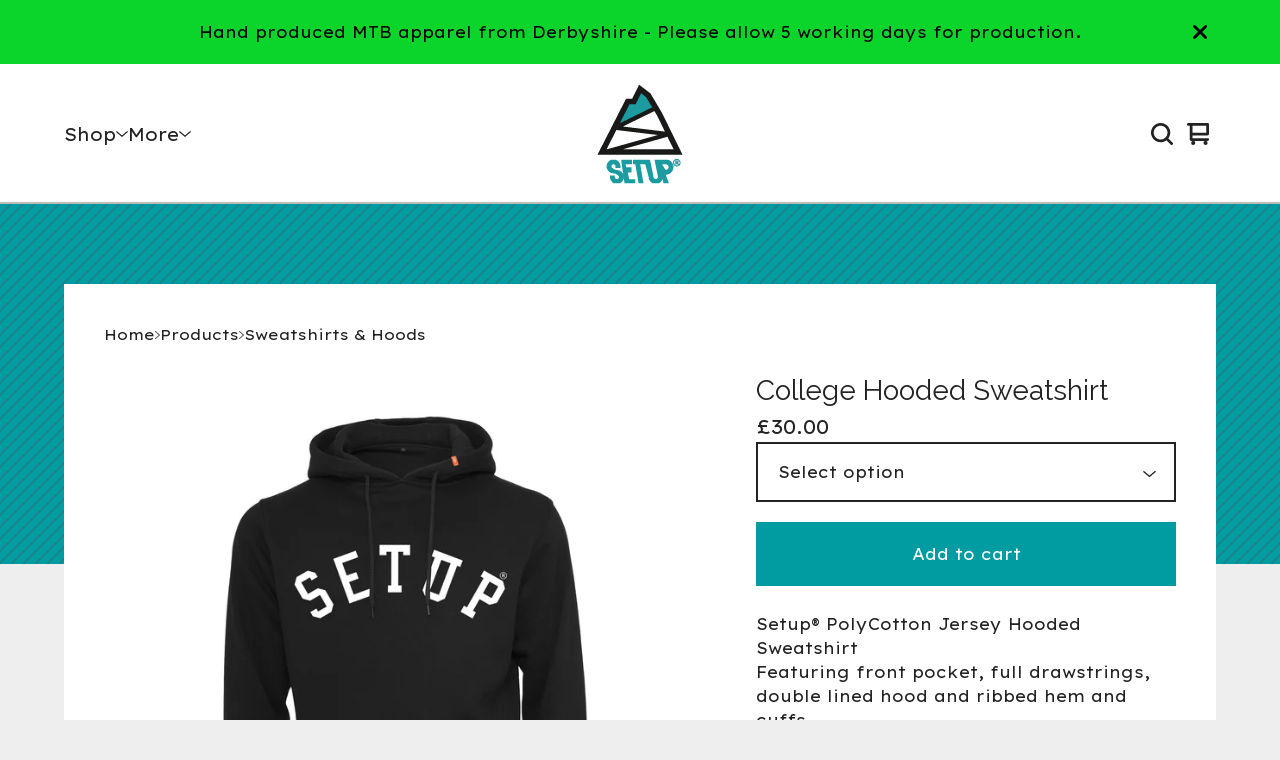

--- FILE ---
content_type: text/html; charset=utf-8
request_url: https://www.setupstore.com/product/college-hooded-sweatshirt
body_size: 12783
content:























<!doctype html>
<html>
  <head>
    <title>College Hooded Sweatshirt | Setup® Store</title>
    <meta charset="utf-8">
    <meta name="viewport" content="width=device-width, initial-scale=1">
    <link href="/theme_stylesheets/239594214/1763806630/theme.css" media="screen" rel="stylesheet" type="text/css">
    <style>.preloader * { opacity: 0; }.transition-preloader * { transition: none !important }</style>
    <!-- Served from Big Cartel Storefront -->
<!-- Big Cartel generated meta tags -->
<meta name="generator" content="Big Cartel" />
<meta name="author" content="Setup® Store" />
<meta name="description" content="Setup® PolyCotton Jersey Hooded Sweatshirt Featuring front pocket, full drawstrings, double lined hood and ribbed hem and cuffs. • Soft 80/20..." />
<meta name="referrer" content="strict-origin-when-cross-origin" />
<meta name="product_id" content="55655870" />
<meta name="product_name" content="College Hooded Sweatshirt" />
<meta name="product_permalink" content="college-hooded-sweatshirt" />
<meta name="theme_name" content="Ranger" />
<meta name="theme_version" content="2.11.5" />
<meta property="og:type" content="product" />
<meta property="og:site_name" content="Setup® Store" />
<meta property="og:title" content="College Hooded Sweatshirt" />
<meta property="og:url" content="https://www.setupstore.com/product/college-hooded-sweatshirt" />
<meta property="og:description" content="Setup® PolyCotton Jersey Hooded Sweatshirt Featuring front pocket, full drawstrings, double lined hood and ribbed hem and cuffs. • Soft 80/20..." />
<meta property="og:image" content="https://assets.bigcartel.com/product_images/239103131/College+Hood+Black.jpg?auto=format&amp;fit=max&amp;h=1200&amp;w=1200" />
<meta property="og:image:secure_url" content="https://assets.bigcartel.com/product_images/239103131/College+Hood+Black.jpg?auto=format&amp;fit=max&amp;h=1200&amp;w=1200" />
<meta property="og:price:amount" content="30.00" />
<meta property="og:price:currency" content="GBP" />
<meta property="og:availability" content="instock" />
<meta name="twitter:card" content="summary_large_image" />
<meta name="twitter:title" content="College Hooded Sweatshirt" />
<meta name="twitter:description" content="Setup® PolyCotton Jersey Hooded Sweatshirt Featuring front pocket, full drawstrings, double lined hood and ribbed hem and cuffs. • Soft 80/20..." />
<meta name="twitter:image" content="https://assets.bigcartel.com/product_images/239103131/College+Hood+Black.jpg?auto=format&amp;fit=max&amp;h=1200&amp;w=1200" />
<!-- end of generated meta tags -->

<!-- Big Cartel generated link tags -->
<link rel="preconnect" href="https://fonts.googleapis.com" />
<link rel="preconnect" href="https://fonts.gstatic.com" crossorigin="true" />
<link rel="stylesheet" href="//fonts.googleapis.com/css?family=Lexend+Exa:400|Raleway:400,700&amp;display=swap" type="text/css" title="Google Fonts" />
<link rel="canonical" href="https://www.setupstore.com/product/college-hooded-sweatshirt" />
<link rel="alternate" href="https://www.setupstore.com/products.xml" type="application/rss+xml" title="Product Feed" />
<link rel="icon" href="https://assets.bigcartel.com/account_favicons/128571/logo-100x100-smaller-inv-2.jpg?auto=format&amp;fit=max&amp;h=32&amp;w=32" type="image/jpeg" />
<link rel="apple-touch-icon" href="https://assets.bigcartel.com/account_favicons/128571/logo-100x100-smaller-inv-2.jpg?auto=format&amp;fit=max&amp;h=180&amp;w=180" />
<!-- end of generated link tags -->

<!-- Big Cartel generated structured data -->
<script type="application/ld+json">
{"@context":"https://schema.org","@type":"BreadcrumbList","itemListElement":[{"@type":"ListItem","position":1,"name":"Home","item":"https://www.setupstore.com/"},{"@type":"ListItem","position":2,"name":"Products","item":"https://www.setupstore.com/products"},{"@type":"ListItem","position":3,"name":"Sweatshirts \u0026 Hoods","item":"https://www.setupstore.com/category/sweatshirts-hoods"},{"@type":"ListItem","position":4,"name":"College Hooded Sweatshirt","item":"https://www.setupstore.com/product/college-hooded-sweatshirt"}]}
</script>
<script type="application/ld+json">
{"@context":"https://schema.org/","@type":"Product","name":"College Hooded Sweatshirt","url":"https://www.setupstore.com/product/college-hooded-sweatshirt","description":"Setup® PolyCotton Jersey Hooded Sweatshirt\nFeaturing front pocket, full drawstrings, double lined hood and ribbed hem and cuffs.\n\n• Soft 80/20 Cotton Poly Jersey. \n• (Melange/Heather Jerseys 280gsm at 60/40) \n• Setup® Detailing on hood, hem, neck and collar. \n• Quality 300gsm Fleece Brushed \n• Standard Relaxed Euro Fit. \n• Setup® Detailing. \n• Produced in England.\n--\nSweatshop Free \u0026amp;amp; Eco Responsible Production\nMade/Finished by Hand to Order in Derbyshire UK\n--\nAll Setup® garments are hand finished to order in Derbyshire, England. Please allow a little longer than usual for production and delivery. We aim to get orders in the post to you within 4 working days. ","sku":"55655870","image":["https://assets.bigcartel.com/product_images/239103131/College+Hood+Black.jpg?auto=format\u0026fit=max\u0026h=1200\u0026w=1200"],"brand":{"@type":"Brand","name":"Setup® Store"},"offers":[{"@type":"Offer","name":"College Hooded Sweatshirt (Black - Size S)","url":"https://www.setupstore.com/product/college-hooded-sweatshirt","sku":"201952394","price":"30.0","priceCurrency":"GBP","priceValidUntil":"2026-12-31","availability":"https://schema.org/InStock","itemCondition":"NewCondition","additionalProperty":[{"@type":"PropertyValue","propertyID":"item_group_id","value":"55655870"}],"shippingDetails":[{"@type":"OfferShippingDetails","shippingDestination":{"@type":"DefinedRegion","addressCountry":"GB"},"shippingRate":{"@type":"MonetaryAmount","value":"2.9","currency":"GBP"}},{"@type":"OfferShippingDetails","shippingDestination":{"@type":"DefinedRegion","addressCountry":"AT"},"shippingRate":{"@type":"MonetaryAmount","value":"9.9","currency":"GBP"}},{"@type":"OfferShippingDetails","shippingDestination":{"@type":"DefinedRegion","addressCountry":"AU"},"shippingRate":{"@type":"MonetaryAmount","value":"9.9","currency":"GBP"}},{"@type":"OfferShippingDetails","shippingDestination":{"@type":"DefinedRegion","addressCountry":"BE"},"shippingRate":{"@type":"MonetaryAmount","value":"9.9","currency":"GBP"}},{"@type":"OfferShippingDetails","shippingDestination":{"@type":"DefinedRegion","addressCountry":"BR"},"shippingRate":{"@type":"MonetaryAmount","value":"9.9","currency":"GBP"}},{"@type":"OfferShippingDetails","shippingDestination":{"@type":"DefinedRegion","addressCountry":"CA"},"shippingRate":{"@type":"MonetaryAmount","value":"9.9","currency":"GBP"}},{"@type":"OfferShippingDetails","shippingDestination":{"@type":"DefinedRegion","addressCountry":"CH"},"shippingRate":{"@type":"MonetaryAmount","value":"9.9","currency":"GBP"}},{"@type":"OfferShippingDetails","shippingDestination":{"@type":"DefinedRegion","addressCountry":"CZ"},"shippingRate":{"@type":"MonetaryAmount","value":"9.9","currency":"GBP"}},{"@type":"OfferShippingDetails","shippingDestination":{"@type":"DefinedRegion","addressCountry":"DE"},"shippingRate":{"@type":"MonetaryAmount","value":"9.9","currency":"GBP"}},{"@type":"OfferShippingDetails","shippingDestination":{"@type":"DefinedRegion","addressCountry":"DK"},"shippingRate":{"@type":"MonetaryAmount","value":"9.9","currency":"GBP"}},{"@type":"OfferShippingDetails","shippingDestination":{"@type":"DefinedRegion","addressCountry":"ES"},"shippingRate":{"@type":"MonetaryAmount","value":"9.9","currency":"GBP"}},{"@type":"OfferShippingDetails","shippingDestination":{"@type":"DefinedRegion","addressCountry":"FI"},"shippingRate":{"@type":"MonetaryAmount","value":"9.9","currency":"GBP"}},{"@type":"OfferShippingDetails","shippingDestination":{"@type":"DefinedRegion","addressCountry":"FR"},"shippingRate":{"@type":"MonetaryAmount","value":"9.9","currency":"GBP"}},{"@type":"OfferShippingDetails","shippingDestination":{"@type":"DefinedRegion","addressCountry":"GR"},"shippingRate":{"@type":"MonetaryAmount","value":"9.9","currency":"GBP"}},{"@type":"OfferShippingDetails","shippingDestination":{"@type":"DefinedRegion","addressCountry":"HU"},"shippingRate":{"@type":"MonetaryAmount","value":"9.9","currency":"GBP"}},{"@type":"OfferShippingDetails","shippingDestination":{"@type":"DefinedRegion","addressCountry":"IE"},"shippingRate":{"@type":"MonetaryAmount","value":"9.9","currency":"GBP"}},{"@type":"OfferShippingDetails","shippingDestination":{"@type":"DefinedRegion","addressCountry":"IL"},"shippingRate":{"@type":"MonetaryAmount","value":"9.9","currency":"GBP"}},{"@type":"OfferShippingDetails","shippingDestination":{"@type":"DefinedRegion","addressCountry":"IN"},"shippingRate":{"@type":"MonetaryAmount","value":"9.9","currency":"GBP"}},{"@type":"OfferShippingDetails","shippingDestination":{"@type":"DefinedRegion","addressCountry":"IT"},"shippingRate":{"@type":"MonetaryAmount","value":"9.9","currency":"GBP"}},{"@type":"OfferShippingDetails","shippingDestination":{"@type":"DefinedRegion","addressCountry":"JP"},"shippingRate":{"@type":"MonetaryAmount","value":"9.9","currency":"GBP"}},{"@type":"OfferShippingDetails","shippingDestination":{"@type":"DefinedRegion","addressCountry":"KR"},"shippingRate":{"@type":"MonetaryAmount","value":"9.9","currency":"GBP"}},{"@type":"OfferShippingDetails","shippingDestination":{"@type":"DefinedRegion","addressCountry":"NL"},"shippingRate":{"@type":"MonetaryAmount","value":"9.9","currency":"GBP"}},{"@type":"OfferShippingDetails","shippingDestination":{"@type":"DefinedRegion","addressCountry":"NO"},"shippingRate":{"@type":"MonetaryAmount","value":"9.9","currency":"GBP"}},{"@type":"OfferShippingDetails","shippingDestination":{"@type":"DefinedRegion","addressCountry":"NZ"},"shippingRate":{"@type":"MonetaryAmount","value":"9.9","currency":"GBP"}},{"@type":"OfferShippingDetails","shippingDestination":{"@type":"DefinedRegion","addressCountry":"PL"},"shippingRate":{"@type":"MonetaryAmount","value":"9.9","currency":"GBP"}},{"@type":"OfferShippingDetails","shippingDestination":{"@type":"DefinedRegion","addressCountry":"PT"},"shippingRate":{"@type":"MonetaryAmount","value":"9.9","currency":"GBP"}},{"@type":"OfferShippingDetails","shippingDestination":{"@type":"DefinedRegion","addressCountry":"RO"},"shippingRate":{"@type":"MonetaryAmount","value":"9.9","currency":"GBP"}},{"@type":"OfferShippingDetails","shippingDestination":{"@type":"DefinedRegion","addressCountry":"SE"},"shippingRate":{"@type":"MonetaryAmount","value":"9.9","currency":"GBP"}},{"@type":"OfferShippingDetails","shippingDestination":{"@type":"DefinedRegion","addressCountry":"SK"},"shippingRate":{"@type":"MonetaryAmount","value":"9.9","currency":"GBP"}},{"@type":"OfferShippingDetails","shippingDestination":{"@type":"DefinedRegion","addressCountry":"US"},"shippingRate":{"@type":"MonetaryAmount","value":"9.9","currency":"GBP"}}]},{"@type":"Offer","name":"College Hooded Sweatshirt (Black - Size M)","url":"https://www.setupstore.com/product/college-hooded-sweatshirt","sku":"201952397","price":"30.0","priceCurrency":"GBP","priceValidUntil":"2026-12-31","availability":"https://schema.org/OutOfStock","itemCondition":"NewCondition","additionalProperty":[{"@type":"PropertyValue","propertyID":"item_group_id","value":"55655870"}],"shippingDetails":[{"@type":"OfferShippingDetails","shippingDestination":{"@type":"DefinedRegion","addressCountry":"GB"},"shippingRate":{"@type":"MonetaryAmount","value":"2.9","currency":"GBP"}},{"@type":"OfferShippingDetails","shippingDestination":{"@type":"DefinedRegion","addressCountry":"AT"},"shippingRate":{"@type":"MonetaryAmount","value":"9.9","currency":"GBP"}},{"@type":"OfferShippingDetails","shippingDestination":{"@type":"DefinedRegion","addressCountry":"AU"},"shippingRate":{"@type":"MonetaryAmount","value":"9.9","currency":"GBP"}},{"@type":"OfferShippingDetails","shippingDestination":{"@type":"DefinedRegion","addressCountry":"BE"},"shippingRate":{"@type":"MonetaryAmount","value":"9.9","currency":"GBP"}},{"@type":"OfferShippingDetails","shippingDestination":{"@type":"DefinedRegion","addressCountry":"BR"},"shippingRate":{"@type":"MonetaryAmount","value":"9.9","currency":"GBP"}},{"@type":"OfferShippingDetails","shippingDestination":{"@type":"DefinedRegion","addressCountry":"CA"},"shippingRate":{"@type":"MonetaryAmount","value":"9.9","currency":"GBP"}},{"@type":"OfferShippingDetails","shippingDestination":{"@type":"DefinedRegion","addressCountry":"CH"},"shippingRate":{"@type":"MonetaryAmount","value":"9.9","currency":"GBP"}},{"@type":"OfferShippingDetails","shippingDestination":{"@type":"DefinedRegion","addressCountry":"CZ"},"shippingRate":{"@type":"MonetaryAmount","value":"9.9","currency":"GBP"}},{"@type":"OfferShippingDetails","shippingDestination":{"@type":"DefinedRegion","addressCountry":"DE"},"shippingRate":{"@type":"MonetaryAmount","value":"9.9","currency":"GBP"}},{"@type":"OfferShippingDetails","shippingDestination":{"@type":"DefinedRegion","addressCountry":"DK"},"shippingRate":{"@type":"MonetaryAmount","value":"9.9","currency":"GBP"}},{"@type":"OfferShippingDetails","shippingDestination":{"@type":"DefinedRegion","addressCountry":"ES"},"shippingRate":{"@type":"MonetaryAmount","value":"9.9","currency":"GBP"}},{"@type":"OfferShippingDetails","shippingDestination":{"@type":"DefinedRegion","addressCountry":"FI"},"shippingRate":{"@type":"MonetaryAmount","value":"9.9","currency":"GBP"}},{"@type":"OfferShippingDetails","shippingDestination":{"@type":"DefinedRegion","addressCountry":"FR"},"shippingRate":{"@type":"MonetaryAmount","value":"9.9","currency":"GBP"}},{"@type":"OfferShippingDetails","shippingDestination":{"@type":"DefinedRegion","addressCountry":"GR"},"shippingRate":{"@type":"MonetaryAmount","value":"9.9","currency":"GBP"}},{"@type":"OfferShippingDetails","shippingDestination":{"@type":"DefinedRegion","addressCountry":"HU"},"shippingRate":{"@type":"MonetaryAmount","value":"9.9","currency":"GBP"}},{"@type":"OfferShippingDetails","shippingDestination":{"@type":"DefinedRegion","addressCountry":"IE"},"shippingRate":{"@type":"MonetaryAmount","value":"9.9","currency":"GBP"}},{"@type":"OfferShippingDetails","shippingDestination":{"@type":"DefinedRegion","addressCountry":"IL"},"shippingRate":{"@type":"MonetaryAmount","value":"9.9","currency":"GBP"}},{"@type":"OfferShippingDetails","shippingDestination":{"@type":"DefinedRegion","addressCountry":"IN"},"shippingRate":{"@type":"MonetaryAmount","value":"9.9","currency":"GBP"}},{"@type":"OfferShippingDetails","shippingDestination":{"@type":"DefinedRegion","addressCountry":"IT"},"shippingRate":{"@type":"MonetaryAmount","value":"9.9","currency":"GBP"}},{"@type":"OfferShippingDetails","shippingDestination":{"@type":"DefinedRegion","addressCountry":"JP"},"shippingRate":{"@type":"MonetaryAmount","value":"9.9","currency":"GBP"}},{"@type":"OfferShippingDetails","shippingDestination":{"@type":"DefinedRegion","addressCountry":"KR"},"shippingRate":{"@type":"MonetaryAmount","value":"9.9","currency":"GBP"}},{"@type":"OfferShippingDetails","shippingDestination":{"@type":"DefinedRegion","addressCountry":"NL"},"shippingRate":{"@type":"MonetaryAmount","value":"9.9","currency":"GBP"}},{"@type":"OfferShippingDetails","shippingDestination":{"@type":"DefinedRegion","addressCountry":"NO"},"shippingRate":{"@type":"MonetaryAmount","value":"9.9","currency":"GBP"}},{"@type":"OfferShippingDetails","shippingDestination":{"@type":"DefinedRegion","addressCountry":"NZ"},"shippingRate":{"@type":"MonetaryAmount","value":"9.9","currency":"GBP"}},{"@type":"OfferShippingDetails","shippingDestination":{"@type":"DefinedRegion","addressCountry":"PL"},"shippingRate":{"@type":"MonetaryAmount","value":"9.9","currency":"GBP"}},{"@type":"OfferShippingDetails","shippingDestination":{"@type":"DefinedRegion","addressCountry":"PT"},"shippingRate":{"@type":"MonetaryAmount","value":"9.9","currency":"GBP"}},{"@type":"OfferShippingDetails","shippingDestination":{"@type":"DefinedRegion","addressCountry":"RO"},"shippingRate":{"@type":"MonetaryAmount","value":"9.9","currency":"GBP"}},{"@type":"OfferShippingDetails","shippingDestination":{"@type":"DefinedRegion","addressCountry":"SE"},"shippingRate":{"@type":"MonetaryAmount","value":"9.9","currency":"GBP"}},{"@type":"OfferShippingDetails","shippingDestination":{"@type":"DefinedRegion","addressCountry":"SK"},"shippingRate":{"@type":"MonetaryAmount","value":"9.9","currency":"GBP"}},{"@type":"OfferShippingDetails","shippingDestination":{"@type":"DefinedRegion","addressCountry":"US"},"shippingRate":{"@type":"MonetaryAmount","value":"9.9","currency":"GBP"}}]},{"@type":"Offer","name":"College Hooded Sweatshirt (Black - Size L)","url":"https://www.setupstore.com/product/college-hooded-sweatshirt","sku":"201952400","price":"30.0","priceCurrency":"GBP","priceValidUntil":"2026-12-31","availability":"https://schema.org/OutOfStock","itemCondition":"NewCondition","additionalProperty":[{"@type":"PropertyValue","propertyID":"item_group_id","value":"55655870"}],"shippingDetails":[{"@type":"OfferShippingDetails","shippingDestination":{"@type":"DefinedRegion","addressCountry":"GB"},"shippingRate":{"@type":"MonetaryAmount","value":"2.9","currency":"GBP"}},{"@type":"OfferShippingDetails","shippingDestination":{"@type":"DefinedRegion","addressCountry":"AT"},"shippingRate":{"@type":"MonetaryAmount","value":"9.9","currency":"GBP"}},{"@type":"OfferShippingDetails","shippingDestination":{"@type":"DefinedRegion","addressCountry":"AU"},"shippingRate":{"@type":"MonetaryAmount","value":"9.9","currency":"GBP"}},{"@type":"OfferShippingDetails","shippingDestination":{"@type":"DefinedRegion","addressCountry":"BE"},"shippingRate":{"@type":"MonetaryAmount","value":"9.9","currency":"GBP"}},{"@type":"OfferShippingDetails","shippingDestination":{"@type":"DefinedRegion","addressCountry":"BR"},"shippingRate":{"@type":"MonetaryAmount","value":"9.9","currency":"GBP"}},{"@type":"OfferShippingDetails","shippingDestination":{"@type":"DefinedRegion","addressCountry":"CA"},"shippingRate":{"@type":"MonetaryAmount","value":"9.9","currency":"GBP"}},{"@type":"OfferShippingDetails","shippingDestination":{"@type":"DefinedRegion","addressCountry":"CH"},"shippingRate":{"@type":"MonetaryAmount","value":"9.9","currency":"GBP"}},{"@type":"OfferShippingDetails","shippingDestination":{"@type":"DefinedRegion","addressCountry":"CZ"},"shippingRate":{"@type":"MonetaryAmount","value":"9.9","currency":"GBP"}},{"@type":"OfferShippingDetails","shippingDestination":{"@type":"DefinedRegion","addressCountry":"DE"},"shippingRate":{"@type":"MonetaryAmount","value":"9.9","currency":"GBP"}},{"@type":"OfferShippingDetails","shippingDestination":{"@type":"DefinedRegion","addressCountry":"DK"},"shippingRate":{"@type":"MonetaryAmount","value":"9.9","currency":"GBP"}},{"@type":"OfferShippingDetails","shippingDestination":{"@type":"DefinedRegion","addressCountry":"ES"},"shippingRate":{"@type":"MonetaryAmount","value":"9.9","currency":"GBP"}},{"@type":"OfferShippingDetails","shippingDestination":{"@type":"DefinedRegion","addressCountry":"FI"},"shippingRate":{"@type":"MonetaryAmount","value":"9.9","currency":"GBP"}},{"@type":"OfferShippingDetails","shippingDestination":{"@type":"DefinedRegion","addressCountry":"FR"},"shippingRate":{"@type":"MonetaryAmount","value":"9.9","currency":"GBP"}},{"@type":"OfferShippingDetails","shippingDestination":{"@type":"DefinedRegion","addressCountry":"GR"},"shippingRate":{"@type":"MonetaryAmount","value":"9.9","currency":"GBP"}},{"@type":"OfferShippingDetails","shippingDestination":{"@type":"DefinedRegion","addressCountry":"HU"},"shippingRate":{"@type":"MonetaryAmount","value":"9.9","currency":"GBP"}},{"@type":"OfferShippingDetails","shippingDestination":{"@type":"DefinedRegion","addressCountry":"IE"},"shippingRate":{"@type":"MonetaryAmount","value":"9.9","currency":"GBP"}},{"@type":"OfferShippingDetails","shippingDestination":{"@type":"DefinedRegion","addressCountry":"IL"},"shippingRate":{"@type":"MonetaryAmount","value":"9.9","currency":"GBP"}},{"@type":"OfferShippingDetails","shippingDestination":{"@type":"DefinedRegion","addressCountry":"IN"},"shippingRate":{"@type":"MonetaryAmount","value":"9.9","currency":"GBP"}},{"@type":"OfferShippingDetails","shippingDestination":{"@type":"DefinedRegion","addressCountry":"IT"},"shippingRate":{"@type":"MonetaryAmount","value":"9.9","currency":"GBP"}},{"@type":"OfferShippingDetails","shippingDestination":{"@type":"DefinedRegion","addressCountry":"JP"},"shippingRate":{"@type":"MonetaryAmount","value":"9.9","currency":"GBP"}},{"@type":"OfferShippingDetails","shippingDestination":{"@type":"DefinedRegion","addressCountry":"KR"},"shippingRate":{"@type":"MonetaryAmount","value":"9.9","currency":"GBP"}},{"@type":"OfferShippingDetails","shippingDestination":{"@type":"DefinedRegion","addressCountry":"NL"},"shippingRate":{"@type":"MonetaryAmount","value":"9.9","currency":"GBP"}},{"@type":"OfferShippingDetails","shippingDestination":{"@type":"DefinedRegion","addressCountry":"NO"},"shippingRate":{"@type":"MonetaryAmount","value":"9.9","currency":"GBP"}},{"@type":"OfferShippingDetails","shippingDestination":{"@type":"DefinedRegion","addressCountry":"NZ"},"shippingRate":{"@type":"MonetaryAmount","value":"9.9","currency":"GBP"}},{"@type":"OfferShippingDetails","shippingDestination":{"@type":"DefinedRegion","addressCountry":"PL"},"shippingRate":{"@type":"MonetaryAmount","value":"9.9","currency":"GBP"}},{"@type":"OfferShippingDetails","shippingDestination":{"@type":"DefinedRegion","addressCountry":"PT"},"shippingRate":{"@type":"MonetaryAmount","value":"9.9","currency":"GBP"}},{"@type":"OfferShippingDetails","shippingDestination":{"@type":"DefinedRegion","addressCountry":"RO"},"shippingRate":{"@type":"MonetaryAmount","value":"9.9","currency":"GBP"}},{"@type":"OfferShippingDetails","shippingDestination":{"@type":"DefinedRegion","addressCountry":"SE"},"shippingRate":{"@type":"MonetaryAmount","value":"9.9","currency":"GBP"}},{"@type":"OfferShippingDetails","shippingDestination":{"@type":"DefinedRegion","addressCountry":"SK"},"shippingRate":{"@type":"MonetaryAmount","value":"9.9","currency":"GBP"}},{"@type":"OfferShippingDetails","shippingDestination":{"@type":"DefinedRegion","addressCountry":"US"},"shippingRate":{"@type":"MonetaryAmount","value":"9.9","currency":"GBP"}}]},{"@type":"Offer","name":"College Hooded Sweatshirt (Black - Size XL)","url":"https://www.setupstore.com/product/college-hooded-sweatshirt","sku":"201952403","price":"30.0","priceCurrency":"GBP","priceValidUntil":"2026-12-31","availability":"https://schema.org/InStock","itemCondition":"NewCondition","additionalProperty":[{"@type":"PropertyValue","propertyID":"item_group_id","value":"55655870"}],"shippingDetails":[{"@type":"OfferShippingDetails","shippingDestination":{"@type":"DefinedRegion","addressCountry":"GB"},"shippingRate":{"@type":"MonetaryAmount","value":"2.9","currency":"GBP"}},{"@type":"OfferShippingDetails","shippingDestination":{"@type":"DefinedRegion","addressCountry":"AT"},"shippingRate":{"@type":"MonetaryAmount","value":"9.9","currency":"GBP"}},{"@type":"OfferShippingDetails","shippingDestination":{"@type":"DefinedRegion","addressCountry":"AU"},"shippingRate":{"@type":"MonetaryAmount","value":"9.9","currency":"GBP"}},{"@type":"OfferShippingDetails","shippingDestination":{"@type":"DefinedRegion","addressCountry":"BE"},"shippingRate":{"@type":"MonetaryAmount","value":"9.9","currency":"GBP"}},{"@type":"OfferShippingDetails","shippingDestination":{"@type":"DefinedRegion","addressCountry":"BR"},"shippingRate":{"@type":"MonetaryAmount","value":"9.9","currency":"GBP"}},{"@type":"OfferShippingDetails","shippingDestination":{"@type":"DefinedRegion","addressCountry":"CA"},"shippingRate":{"@type":"MonetaryAmount","value":"9.9","currency":"GBP"}},{"@type":"OfferShippingDetails","shippingDestination":{"@type":"DefinedRegion","addressCountry":"CH"},"shippingRate":{"@type":"MonetaryAmount","value":"9.9","currency":"GBP"}},{"@type":"OfferShippingDetails","shippingDestination":{"@type":"DefinedRegion","addressCountry":"CZ"},"shippingRate":{"@type":"MonetaryAmount","value":"9.9","currency":"GBP"}},{"@type":"OfferShippingDetails","shippingDestination":{"@type":"DefinedRegion","addressCountry":"DE"},"shippingRate":{"@type":"MonetaryAmount","value":"9.9","currency":"GBP"}},{"@type":"OfferShippingDetails","shippingDestination":{"@type":"DefinedRegion","addressCountry":"DK"},"shippingRate":{"@type":"MonetaryAmount","value":"9.9","currency":"GBP"}},{"@type":"OfferShippingDetails","shippingDestination":{"@type":"DefinedRegion","addressCountry":"ES"},"shippingRate":{"@type":"MonetaryAmount","value":"9.9","currency":"GBP"}},{"@type":"OfferShippingDetails","shippingDestination":{"@type":"DefinedRegion","addressCountry":"FI"},"shippingRate":{"@type":"MonetaryAmount","value":"9.9","currency":"GBP"}},{"@type":"OfferShippingDetails","shippingDestination":{"@type":"DefinedRegion","addressCountry":"FR"},"shippingRate":{"@type":"MonetaryAmount","value":"9.9","currency":"GBP"}},{"@type":"OfferShippingDetails","shippingDestination":{"@type":"DefinedRegion","addressCountry":"GR"},"shippingRate":{"@type":"MonetaryAmount","value":"9.9","currency":"GBP"}},{"@type":"OfferShippingDetails","shippingDestination":{"@type":"DefinedRegion","addressCountry":"HU"},"shippingRate":{"@type":"MonetaryAmount","value":"9.9","currency":"GBP"}},{"@type":"OfferShippingDetails","shippingDestination":{"@type":"DefinedRegion","addressCountry":"IE"},"shippingRate":{"@type":"MonetaryAmount","value":"9.9","currency":"GBP"}},{"@type":"OfferShippingDetails","shippingDestination":{"@type":"DefinedRegion","addressCountry":"IL"},"shippingRate":{"@type":"MonetaryAmount","value":"9.9","currency":"GBP"}},{"@type":"OfferShippingDetails","shippingDestination":{"@type":"DefinedRegion","addressCountry":"IN"},"shippingRate":{"@type":"MonetaryAmount","value":"9.9","currency":"GBP"}},{"@type":"OfferShippingDetails","shippingDestination":{"@type":"DefinedRegion","addressCountry":"IT"},"shippingRate":{"@type":"MonetaryAmount","value":"9.9","currency":"GBP"}},{"@type":"OfferShippingDetails","shippingDestination":{"@type":"DefinedRegion","addressCountry":"JP"},"shippingRate":{"@type":"MonetaryAmount","value":"9.9","currency":"GBP"}},{"@type":"OfferShippingDetails","shippingDestination":{"@type":"DefinedRegion","addressCountry":"KR"},"shippingRate":{"@type":"MonetaryAmount","value":"9.9","currency":"GBP"}},{"@type":"OfferShippingDetails","shippingDestination":{"@type":"DefinedRegion","addressCountry":"NL"},"shippingRate":{"@type":"MonetaryAmount","value":"9.9","currency":"GBP"}},{"@type":"OfferShippingDetails","shippingDestination":{"@type":"DefinedRegion","addressCountry":"NO"},"shippingRate":{"@type":"MonetaryAmount","value":"9.9","currency":"GBP"}},{"@type":"OfferShippingDetails","shippingDestination":{"@type":"DefinedRegion","addressCountry":"NZ"},"shippingRate":{"@type":"MonetaryAmount","value":"9.9","currency":"GBP"}},{"@type":"OfferShippingDetails","shippingDestination":{"@type":"DefinedRegion","addressCountry":"PL"},"shippingRate":{"@type":"MonetaryAmount","value":"9.9","currency":"GBP"}},{"@type":"OfferShippingDetails","shippingDestination":{"@type":"DefinedRegion","addressCountry":"PT"},"shippingRate":{"@type":"MonetaryAmount","value":"9.9","currency":"GBP"}},{"@type":"OfferShippingDetails","shippingDestination":{"@type":"DefinedRegion","addressCountry":"RO"},"shippingRate":{"@type":"MonetaryAmount","value":"9.9","currency":"GBP"}},{"@type":"OfferShippingDetails","shippingDestination":{"@type":"DefinedRegion","addressCountry":"SE"},"shippingRate":{"@type":"MonetaryAmount","value":"9.9","currency":"GBP"}},{"@type":"OfferShippingDetails","shippingDestination":{"@type":"DefinedRegion","addressCountry":"SK"},"shippingRate":{"@type":"MonetaryAmount","value":"9.9","currency":"GBP"}},{"@type":"OfferShippingDetails","shippingDestination":{"@type":"DefinedRegion","addressCountry":"US"},"shippingRate":{"@type":"MonetaryAmount","value":"9.9","currency":"GBP"}}]}]}
</script>

<!-- end of generated structured data -->

<script>
  window.bigcartel = window.bigcartel || {};
  window.bigcartel = {
    ...window.bigcartel,
    ...{"account":{"id":41120,"host":"www.setupstore.com","bc_host":"setupstore.bigcartel.com","currency":"GBP","country":{"code":"GB","name":"United Kingdom"}},"theme":{"name":"Ranger","version":"2.11.5","colors":{"primary_text_color":"#222222","link_text_color":"#222222","link_hover_color":"#FF642A","background_color":"#EEEEEE","button_background_color":"#009CA1","button_text_color":"#FFFFFF","button_hover_background_color":"#3C82AE"}},"checkout":{"payments_enabled":true,"stripe_publishable_key":"pk_live_dulVq3cxKl8lyMAHzVctvMCS0017lWnuZR","paypal_merchant_id":"S43THZMSLQ5HU"},"product":{"id":55655870,"name":"College Hooded Sweatshirt","permalink":"college-hooded-sweatshirt","position":212,"url":"/product/college-hooded-sweatshirt","status":"active","created_at":"2019-06-04T19:03:52.000Z","has_password_protection":false,"images":[{"url":"https://assets.bigcartel.com/product_images/239103131/College+Hood+Black.jpg?auto=format\u0026fit=max\u0026h=1000\u0026w=1000","width":2500,"height":2500}],"price":30.0,"default_price":30.0,"tax":0.0,"on_sale":false,"description":"Setup® PolyCotton Jersey Hooded Sweatshirt\r\nFeaturing front pocket, full drawstrings, double lined hood and ribbed hem and cuffs.\r\n\r\n• Soft 80/20 Cotton Poly Jersey. \r\n• (Melange/Heather Jerseys 280gsm at 60/40) \r\n• Setup® Detailing on hood, hem, neck and collar. \r\n• Quality 300gsm Fleece Brushed \r\n• Standard Relaxed Euro Fit. \r\n• Setup® Detailing. \r\n• Produced in England.\r\n--\r\nSweatshop Free \u0026 Eco Responsible Production\r\nMade/Finished by Hand to Order in Derbyshire UK\r\n--\r\nAll Setup® garments are hand finished to order in Derbyshire, England. Please allow a little longer than usual for production and delivery. We aim to get orders in the post to you within 4 working days. ","has_option_groups":false,"options":[{"id":201952394,"name":"Black - Size S","price":30.0,"sold_out":false,"has_custom_price":false,"option_group_values":[],"isLowInventory":true,"isAlmostSoldOut":true},{"id":201952397,"name":"Black - Size M","price":30.0,"sold_out":true,"has_custom_price":false,"option_group_values":[]},{"id":201952400,"name":"Black - Size L","price":30.0,"sold_out":true,"has_custom_price":false,"option_group_values":[]},{"id":201952403,"name":"Black - Size XL","price":30.0,"sold_out":false,"has_custom_price":false,"option_group_values":[],"isLowInventory":true,"isAlmostSoldOut":true}],"artists":[],"categories":[{"id":190424,"name":"Sweatshirts \u0026 Hoods","permalink":"sweatshirts-hoods","url":"/category/sweatshirts-hoods"}],"option_groups":[],"shipping":[{"amount_alone":2.9,"amount_with_others":0.0,"country":{"id":42,"name":"United Kingdom","code":"GB"}},{"amount_alone":9.9,"amount_with_others":0.0}]},"page":{"type":"product"}}
  }
</script>
<script id="stripe-js" src="https://js.stripe.com/v3/" ></script>
<script async src="https://www.paypal.com/sdk/js?client-id=AbPSFDwkxJ_Pxau-Ek8nKIMWIanP8jhAdSXX5MbFoCq_VkpAHX7DZEbfTARicVRWOVUgeUt44lu7oHF-&merchant-id=S43THZMSLQ5HU&currency=GBP&components=messages,buttons" data-partner-attribution-id="BigCartel_SP_PPCP" data-namespace="PayPalSDK"></script>
<style type="text/css">.bc-product-video-embed { width: 100%; max-width: 640px; margin: 0 auto 1rem; } .bc-product-video-embed iframe { aspect-ratio: 16 / 9; width: 100%; border: 0; }</style>
<!-- Google Analytics Code -->
<script async src="https://www.googletagmanager.com/gtag/js?id=UA-1391572-17"></script>
<script>
  window.dataLayer = window.dataLayer || [];
  function gtag(){window.dataLayer.push(arguments);}
  gtag('js', new Date());

  gtag('config', 'UA-1391572-17', {
    'linker': {
      'domains': ['www.setupstore.com', 'setupstore.bigcartel.com', 'checkout.bigcartel.com']
    }
  });
</script>
<!-- End Google Analytics Code -->

<!-- Meta Pixel Code -->
<script>
  !function(f,b,e,v,n,t,s)
  {if(f.fbq)return;n=f.fbq=function(){n.callMethod?
  n.callMethod.apply(n,arguments):n.queue.push(arguments)};
  if(!f._fbq)f._fbq=n;n.push=n;n.loaded=!0;n.version='2.0';
  n.queue=[];t=b.createElement(e);t.async=!0;
  t.src=v;s=b.getElementsByTagName(e)[0];
  s.parentNode.insertBefore(t,s)}(window, document,'script',
  'https://connect.facebook.net/en_US/fbevents.js');
  fbq('init', '454082273643121');
  fbq('track', 'PageView');
</script>
<noscript>
  <img height="1" width="1" style="display:none" src="https://www.facebook.com/tr?id=454082273643121&ev=PageView&noscript=1"/>
</noscript>
<!-- End Meta Pixel Code -->
<script>
  fbq('track', "ViewContent", {"content_type":"product","content_ids":["55655870"],"content_name":"College Hooded Sweatshirt","content_category":"Sweatshirts \u0026 Hoods","currency":"GBP","value":30.0,"contents":[{"id":"201952394","item_group_id":"55655870","name":"Black - Size S","item_price":30.0,"categories":["Sweatshirts \u0026 Hoods"],"quantity":1},{"id":"201952397","item_group_id":"55655870","name":"Black - Size M","item_price":30.0,"categories":["Sweatshirts \u0026 Hoods"],"quantity":1},{"id":"201952400","item_group_id":"55655870","name":"Black - Size L","item_price":30.0,"categories":["Sweatshirts \u0026 Hoods"],"quantity":1},{"id":"201952403","item_group_id":"55655870","name":"Black - Size XL","item_price":30.0,"categories":["Sweatshirts \u0026 Hoods"],"quantity":1}]});
</script>
<script>
  window.gtag('event', "view_item", {"currency":"GBP","value":"30.0","items":[{"item_id":"201952394","item_name":"College Hooded Sweatshirt","item_variant":"Black - Size S","price":"30.0","quantity":1,"item_category":"Sweatshirts \u0026 Hoods"},{"item_id":"201952397","item_name":"College Hooded Sweatshirt","item_variant":"Black - Size M","price":"30.0","quantity":1,"item_category":"Sweatshirts \u0026 Hoods"},{"item_id":"201952400","item_name":"College Hooded Sweatshirt","item_variant":"Black - Size L","price":"30.0","quantity":1,"item_category":"Sweatshirts \u0026 Hoods"},{"item_id":"201952403","item_name":"College Hooded Sweatshirt","item_variant":"Black - Size XL","price":"30.0","quantity":1,"item_category":"Sweatshirts \u0026 Hoods"}]});
</script>
<script>
function getProductInfo() {
  return new Promise((resolve, reject) => {
      var permalink = document.querySelector('meta[name="product_permalink"]').getAttribute('content');

      Product.find(permalink, function(product) {
          if (product) {
              resolve(product);
          } else {
              reject('Product not found');
          }
      });
  });
}

async function handleProductInfo() {
  try {
      var currentProduct = await getProductInfo();
      return currentProduct;
  } catch (error) {
      console.error(error);
  }
}
</script>
<script>
  function sendMetaAddToCartEvent(id, name, price, quantity) {
  var data = {
    currency: "GBP",
    value: price*quantity,
    content_type: "product",
    contents: [{
      id: id,
      name: name,
      quantity: quantity,
      value: price
    }]
  };

  fbq('track', 'AddToCart', data);
}

  function sendGoogleAddToCartEvent(id, productName, variantName, price, quantity) {
  window.gtag('event', 'add_to_cart', {
    currency: "GBP",
    value: price*quantity,
    items: [
      {
        item_id: id,
        item_name: productName,
        item_variant: variantName,
        quantity: quantity,
        price: price
      }
    ]
  });
};

  
  

  document.addEventListener('DOMContentLoaded', function() {
    if (!window.addedCartEventListener) {
      var addToCartform = document.querySelector('form[action="/cart"]');
      if (addToCartform) {
        addToCartform.addEventListener('submit', function(e) {
          const productForm = e.target;
          const itemId = document.getElementsByName('cart[add][id]')[0]?.value;

          handleProductInfo().then(product => {
            const variant = product.options.find(option => option.id === parseInt(itemId));
            const itemPrice = parseFloat(variant?.price);
            const quantityInput = productForm.querySelector('input#quantity');
            const quantity = quantityInput ? parseInt(quantityInput.value, 10) : 1;

            let productFullName;
            let variantName;

            if (product.options.length > 1 || (product.options.length == 1 && variant.name != product.name)) {
              productFullName = `${product.name} (${variant.name})`;
              variantName = variant.name;
            } else {
              productFullName = product.name;
            }

            if (typeof sendMetaAddToCartEvent === 'function') {
              sendMetaAddToCartEvent(itemId, productFullName, itemPrice, quantity);
            }

            if (typeof sendGoogleAddToCartEvent === 'function') {
              sendGoogleAddToCartEvent(itemId, product.name, variantName, itemPrice, quantity);
            }

            if (typeof sendTiktokAddToCartEvent === 'function') {
              sendTiktokAddToCartEvent(itemId, productFullName, itemPrice, quantity);
            }

            if (typeof sendPinterestAddToCartEvent === 'function') {
              sendPinterestAddToCartEvent(itemId, productFullName, itemPrice, quantity);
            }
          }).catch(error => {
              console.error(error);
          });
        }, true);

        window.addedCartEventListener = true;
      }
    }
  });
</script>
<script type="text/javascript">
  var _bcaq = _bcaq || [];
  _bcaq.push(['_setUrl','stats1.bigcartel.com']);_bcaq.push(['_trackVisit','41120']);_bcaq.push(['_trackProduct','55655870','41120']);
  (function() {
    var bca = document.createElement('script'); bca.type = 'text/javascript'; bca.async = true;
    bca.src = '/stats.min.js';
    var s = document.getElementsByTagName('script')[0]; s.parentNode.insertBefore(bca, s);
  })();
</script>
<script src="/assets/currency-formatter-e6d2ec3fd19a4c813ec8b993b852eccecac4da727de1c7e1ecbf0a335278e93a.js"></script>
  <!-- Custom Cart Banner -->
<script>
  document.addEventListener("DOMContentLoaded", function () {
    const customMessage = "Your custom message here!";
    const cartPage = document.querySelector(".cart-page");
    if (cartPage) {
      const messageDiv = document.createElement("div");
      messageDiv.className = "custom-cart-message";
      messageDiv.textContent = customMessage;
      cartPage.insertBefore(messageDiv, cartPage.firstChild);
    }
  });
</script>
<style>
  .custom-cart-message {
    background-color: #f8f9fa;
    border: 1px solid #dee2e6;
    border-radius: 4px;
    padding: 16px;
    margin-bottom: 16px;
    text-align: center;
    font-size: 1.1em;
    color: #333;
  }
</style>

<!-- Related Products Section -->
<script>
  document.addEventListener("DOMContentLoaded", function () {
    fetchProductCategory().then(categoryName => {
      if (categoryName) {
        console.log(`Product category detected: ${categoryName}`);
      } else {
        console.log('No category detected for this product.');
      }
    }).catch(error => {
      console.error('Error detecting product category:', error);
    });
  });

  async function fetchProductCategory() {
    try {
      const response = await fetch('https://setupstore.bigcartel.com/product/setup-brchwood-ls-mtb-jersey.json');

      if (!response.ok) {
        throw new Error(`HTTP error! Status: ${response.status}`);
      }

      const productData = await response.json();
      const firstCategory = productData.categories[0];
      return firstCategory ? firstCategory.name : null;
    } catch (error) {
      console.error('Error fetching product data:', error);
      return null;
    }
  }
</script>

<style></style>
<meta name="google-site-verification" content="IdtUGVscdTLd8P-Xxpyy84-uPj2aIuUgg__fitz3qPY" />
</head>
  <body id="product" class="theme preloader transition-preloader" data-bc-page-type="product">
    
      <div role="complementary" aria-label="Announcement message" class="announcement-message">
        
          <div class="announcement-message__text">Hand produced MTB apparel from Derbyshire - Please allow 5 working days for production.</div>
          <button title="Close announcement message" class="announcement-message__close-button">
            <svg aria-hidden="true" fill="currentColor" class="announcement-message__close-icon" xmlns="http://www.w3.org/2000/svg" viewBox="9.2 12.3 12.5 12.5">
              <path d="m21.4 14.4-4.1 4.1 4 4.1c.6.5.6 1.3 0 1.8-.4.5-1.2.5-1.7 0l-4.1-4.1-4.1 4.1c-.5.5-1.3.5-1.8 0s-.5-1.3 0-1.8l4.1-4.1-4.1-4.1c-.5-.5-.5-1.3 0-1.8s1.3-.5 1.8 0l4.1 4.1 4.1-4c.5-.6 1.3-.6 1.8 0 .5.4.5 1.2 0 1.7Z"/>
            </svg>
          </button>
        
      </div>
    

    <header class="header" data-bc-hook="header">
      <div class="wrapper">

        <div class="header-mobile-nav">
          <button class="open-mobile-navigation menu-bars" aria-label="Open navigation menu" aria-expanded="false" aria-controls="mobile-navigation">
            <svg aria-hidden="true" x="0px" y="0px" width="50" height="50" viewBox="0 0 50 50"><path d="M 0 7.5 L 0 12.5 L 50 12.5 L 50 7.5 Z M 0 22.5 L 0 27.5 L 50 27.5 L 50 22.5 Z M 0 37.5 L 0 42.5 L 50 42.5 L 50 37.5 Z"></path></svg>
          </button>
        </div>

        <nav class="header-navigation" aria-label="Primary">
          <ul class="header-pages">
            <li class="header-page-link">
              
                <div class="header-nav header-nav--categories">
                  <button class="nav-heading nav-heading--categories" aria-label="Open category navigation" aria-controls="header-dropdown-categories" aria-expanded="false">
                    <div class="nav-page nav-page--categories">Shop</div>
                    <svg aria-hidden="true" fill="currentColor" class="nav-arrow" viewBox="0 0 15 7.6" enable-background="new 0 0 15 7.6"><path d="M15 1.1l-7.5 6.5-7.5-6.3 1-1.2 6.5 5.5 6.5-5.6z"/></svg>
                  </button>
                  <div class="nav-dropdown" id="header-dropdown-categories" aria-hidden="true">
                    
                      <ul class="dropdown-list categories-list">
                        <li><a href="/products">All products</a></li>
                        
                          <li><a title="View MTB Jerseys" href="/category/mtb-jerseys">MTB Jerseys</a></li>
                        
                          <li><a title="View SALE" href="/category/sale">SALE</a></li>
                        
                          <li><a title="View T-Shirts" href="/category/t-shirts">T-Shirts</a></li>
                        
                          <li><a title="View Sweatshirts &amp; Hoods" href="/category/sweatshirts-hoods">Sweatshirts & Hoods</a></li>
                        
                          <li><a title="View Jackets &amp; Fleece" href="/category/jackets-fleece">Jackets & Fleece</a></li>
                        
                          <li><a title="View Shirts &amp; LongSleeve" href="/category/shirts-longsleeve">Shirts & LongSleeve</a></li>
                        
                          <li><a title="View Women&#39;s Clothing" href="/category/women-s-clothing">Women's Clothing</a></li>
                        
                          <li><a title="View Hats &amp; Accessories" href="/category/hats-accessories">Hats & Accessories</a></li>
                        
                          <li><a title="View Junior &amp; Teen" href="/category/junior-teen">Junior & Teen</a></li>
                        
                          <li><a title="View Custom Jerseys" href="/category/custom-jerseys">Custom Jerseys</a></li>
                        
                        
                      </ul>
                    
                  </div>
                </div>
              
            </li>
            
              
                <li class="header-page-link">
                  <div class="header-nav header-nav--pages">
                    <button class="nav-heading nav-heading--pages" aria-label="Open pages navigation" aria-controls="header-dropdown-pages" aria-expanded="false">
                      <div class="nav-page nav-page--pages">More</div>
                      <svg aria-hidden="true" fill="currentColor" class="nav-arrow" viewBox="0 0 15 7.6" enable-background="new 0 0 15 7.6"><path d="M15 1.1l-7.5 6.5-7.5-6.3 1-1.2 6.5 5.5 6.5-5.6z"/></svg>
                    </button>
                    <div class="nav-dropdown" id="header-dropdown-pages" aria-hidden="true">
                        <ul class="dropdown-list pages-list">
                          
                            
                              <li><a title="View About &amp; Info" href="/about-setupstore">About & Info</a></li>
                            
                          
                          
                          
                            <li><a href="/contact">Contact</a></li>
                          
                        </ul>
                    </div>
                  </div>
                </li>
              
            
          </ul>
        </nav>

        <div class="store-name image">
          <a href="/" class="store-link" title="Setup® Store">
            
              <img
                class="store-logo"
                alt="Setup® Store Home"
                src="https://assets.bigcartel.com/theme_images/122900760/logo-100x100-max.gif?auto=format&fit=max&h=200&w=600"
                srcset="https://assets.bigcartel.com/theme_images/122900760/logo-100x100-max.gif?auto=format&fit=max&h=200&w=600 2x, https://assets.bigcartel.com/theme_images/122900760/logo-100x100-max.gif?auto=format&fit=max&h=100&w=300 1x">
            
          </a>
        </div>


        <div class="header-cart">
          
            <button class="open-search" type="button" aria-haspopup="dialog" aria-controls="search-modal" title="Search">
              <svg width="16" height="16" aria-hidden="true" viewBox="0 0 16 16" xmlns="http://www.w3.org/2000/svg"><path d="M15.707 14.293L12.595 11.2c-.002 0-.004 0-.006-.003C13.47 10.025 14 8.575 14 7c0-3.86-3.14-7-7-7S0 3.14 0 7s3.14 7 7 7c1.575 0 3.025-.53 4.196-1.41l.004.006 3.093 3.11c.195.196.45.294.707.294.256 0 .512-.098.707-.293.39-.39.39-1.023 0-1.414zM7 12c-2.757 0-5-2.243-5-5s2.243-5 5-5 5 2.243 5 5-2.243 5-5 5z"/></svg>
            </button>
          
          <a class="cart-link" href="/cart">
            <svg fill="currentColor" aria-hidden="true" width="16" height="16" viewBox="0 0 16 16" xmlns="http://www.w3.org/2000/svg">
              <path d="M15 9c.553 0 1-.447 1-1V1c0-.55-.45-1-1-1H1C.448 0 0 .447 0 1c0 .553.448 1 1 1h1v10c0 .55.45 1 1 1h12c.55 0 1-.45 1-1 0-.583-.447-1-1-1H4V9h11zM4 2h10v5H4V2z"/>
              <circle cx="4.5" cy="14.5" r="1.5"/>
              <circle cx="13.5" cy="14.5" r="1.5"/>
            </svg>
            
            <span class="visually-hidden">View cart</span>
            <span class="cart-num-items-hidden visually-hidden" aria-live="polite" aria-atomic="true">0 items</span>
          </a>
        </div>
      </div>
    </header>

    <main id="main">
      <div
        id="pattern"
        class="
          pattern
          
          diagonal-lines
        ">
        
        <canvas id="repeating-pattern"></canvas>
      </div>
      <section class="content" data-bc-hook="content">
        
          


<div class="page-content product-page">
  <nav class="product-breadcrumb" role="navigation" aria-label="breadcrumbs">
    
      <a href="/">Home</a>
      <svg class="next-arrow" aria-hidden="true" fill="currentColor" xmlns="http://www.w3.org/2000/svg" viewBox="0.23 0.77 7.51 13.5"><path d="M7.53125 6.96875C7.8125 7.28125 7.8125 7.75 7.53125 8.03125L1.53125 14.0312C1.21875 14.3438 0.75 14.3438 0.46875 14.0312C0.15625 13.75 0.15625 13.2812 0.46875 13L5.9375 7.53125L0.46875 2.03125C0.15625 1.75 0.15625 1.28125 0.46875 1C0.75 0.6875 1.21875 0.6875 1.5 1L7.53125 6.96875Z"></path></svg>
      <a href="/products">Products</a>
      <svg class="next-arrow" aria-hidden="true" fill="currentColor" xmlns="http://www.w3.org/2000/svg" viewBox="0.23 0.77 7.51 13.5"><path d="M7.53125 6.96875C7.8125 7.28125 7.8125 7.75 7.53125 8.03125L1.53125 14.0312C1.21875 14.3438 0.75 14.3438 0.46875 14.0312C0.15625 13.75 0.15625 13.2812 0.46875 13L5.9375 7.53125L0.46875 2.03125C0.15625 1.75 0.15625 1.28125 0.46875 1C0.75 0.6875 1.21875 0.6875 1.5 1L7.53125 6.96875Z"></path></svg>
      <a title="View Sweatshirts &amp; Hoods" href="/category/sweatshirts-hoods">Sweatshirts & Hoods</a>
    
  </nav>

  <div class="product-container" data-bc-hook="product-container">
    <div class="product-images desktop-carousel mobile-show-thumbnails" data-total-images="1">
      
        
        
        
          <a aria-label="Open image of College Hooded Sweatshirt in image viewer" class="zoom-image-container gallery-link" href="https://assets.bigcartel.com/product_images/239103131/College+Hood+Black.jpg?auto=format&fit=max&w=2000" data-pswp-width="5000.0" data-pswp-height="5000.0" >
        
          <img
            alt="College Hooded Sweatshirt"
            class="blur-up product-image lazyload"
            fetchpriority="high"
            src="https://assets.bigcartel.com/product_images/239103131/College+Hood+Black.jpg?auto=format&fit=max&w=200"
            data-srcset="
              https://assets.bigcartel.com/product_images/239103131/College+Hood+Black.jpg?auto=format&fit=max&w=400 400w,
              https://assets.bigcartel.com/product_images/239103131/College+Hood+Black.jpg?auto=format&fit=max&w=700 700w,
              https://assets.bigcartel.com/product_images/239103131/College+Hood+Black.jpg?auto=format&fit=max&w=1000 1000w,
              https://assets.bigcartel.com/product_images/239103131/College+Hood+Black.jpg?auto=format&fit=max&w=1400 1400w,
              https://assets.bigcartel.com/product_images/239103131/College+Hood+Black.jpg?auto=format&fit=max&w=2000 2000w,
            "
            data-sizes="auto"
          >
        </a>
      
    </div>

    <section class="product-detail">
      <div class="product-detail__header">
        
        <h1 class="page-title page-title--left product-detail__title">College Hooded Sweatshirt</h1>
        <div class="product-detail__pricing">
          
          

          
            <span>
          <span data-currency-amount="30.0" data-currency-code="GBP"><span class="currency_sign">&pound;</span>30.00</span>

          
        </span>
          
          
          
        </div>
        
      </div>
      
        <form id="add-to-cart-form" method="post" class="product-form show-sold-out" action="/cart" accept-charset="utf8">
          <input type="hidden" name="utf8" value='✓'>
          
            <div class="product-selects">
              
                <div class="select">
                  <select class="product-option-select" id="option" name="cart[add][id]" aria-label="Select option" required>
                    <option value="" disabled="disabled" selected>Select option</option>
                    
                      <option value="201952394" data-price="30.0">Black - Size S </option>
                    
                      <option value="201952397" data-price="30.0" disabled="disabled" disabled-type="sold-out">Black - Size M  (Sold out)</option>
                    
                      <option value="201952400" data-price="30.0" disabled="disabled" disabled-type="sold-out">Black - Size L  (Sold out)</option>
                    
                      <option value="201952403" data-price="30.0">Black - Size XL </option>
                    
                  </select>
                  <svg aria-hidden="true" class="down-arrow" viewBox="0 0 15 7.6" enable-background="new 0 0 15 7.6"><path d="M15 1.1l-7.5 6.5-7.5-6.3 1-1.2 6.5 5.5 6.5-5.6z"/></svg>
                </div>
              
            </div>
          
          <button id="add-to-cart-button" class="button add-to-cart-button" type="submit" data-add-title="Add to cart" data-sold-title="Sold out">Add to cart</button>
          <div id="instant-checkout-button" style="display:none" data-stripe-user-id="acct_1GIw66D6j3jTi0J6" data-cart-url="https://api.bigcartel.com/store/41120/carts" data-account-country="GB" data-account-currency="gbp" data-button-height="44px" data-button-theme="dark"></div><script src="/assets/instant-checkout-c43967eec81e774179ce3140ed3bd1d1b8e32b8e7fe95e3c8bee59ccc265913b.js"></script>
          <div class="inventory-status-message" data-inventory-message></div>
          
        </form>
      
      
        <div class="product-detail__description"><p>Setup® PolyCotton Jersey Hooded Sweatshirt
<br />Featuring front pocket, full drawstrings, double lined hood and ribbed hem and cuffs.</p>
<p>• Soft 80/20 Cotton Poly Jersey. 
<br />• (Melange/Heather Jerseys 280gsm at 60/40) 
<br />• Setup® Detailing on hood, hem, neck and collar. 
<br />• Quality 300gsm Fleece Brushed 
<br />• Standard Relaxed Euro Fit. 
<br />• Setup® Detailing. 
<br />• Produced in England.
<br />--
<br />Sweatshop Free & Eco Responsible Production
<br />Made/Finished by Hand to Order in Derbyshire UK
<br />--
<br />All Setup® garments are hand finished to order in Derbyshire, England. Please allow a little longer than usual for production and delivery. We aim to get orders in the post to you within 4 working days.</p></div>
      
    </section>
  </div>

  
    
      
  
    
      <aside class="related-products-container" data-num-products="" role="complementary" aria-label="You might also like">
        <div class="related-products-header">
          <h2 class="related-products-title">You might also like</h2>
        </div>
        <div class="product-list-container">
          <div class="related-product-list product-list">
            
              
              
              
              
              
              
              
              <div class="product-list-thumb product">
                <a class="product-list-link" href="/product/setup-temple-organic-eco-hooded-sweatshirt" title="Setup® Temple Organic Eco Hooded Sweatshirt">
                  <div class="product-list-image-container product-list-image-container-contain">
                    <img
                      alt=""
                      class="blur-up product-list-image lazyload grid-contain"
                      src="https://assets.bigcartel.com/product_images/368467063/temple+drkheathr.jpg?auto=format&fit=max&w=20"
                      data-aspectratio="1.0"
                      data-srcset="
                        https://assets.bigcartel.com/product_images/368467063/temple+drkheathr.jpg?auto=format&fit=max&w=240 240w,
                        https://assets.bigcartel.com/product_images/368467063/temple+drkheathr.jpg?auto=format&fit=max&w=320 320w,
                        https://assets.bigcartel.com/product_images/368467063/temple+drkheathr.jpg?auto=format&fit=max&w=400 400w,
                        https://assets.bigcartel.com/product_images/368467063/temple+drkheathr.jpg?auto=format&fit=max&w=540 540w,
                        https://assets.bigcartel.com/product_images/368467063/temple+drkheathr.jpg?auto=format&fit=max&w=600 600w,
                        https://assets.bigcartel.com/product_images/368467063/temple+drkheathr.jpg?auto=format&fit=max&w=800 800w,
                        https://assets.bigcartel.com/product_images/368467063/temple+drkheathr.jpg?auto=format&fit=max&w=960 960w
                      "
                      data-sizes="auto"
                    >
                    
                  </div>
                  <div class="product-list-thumb-info">
                    <div class="product-list-thumb-name">Setup® Temple Organic Eco Hooded Sweatshirt</div>
                    <div class="product-list-thumb-price">
                      
                      
                      

                      
                        <span data-currency-amount="35.0" data-currency-code="GBP"><span class="currency_sign">&pound;</span>35.00</span>

                        
                      
                    </div>
                    
                      
                    
                  </div>
                </a>
              </div>
            
              
              
              
              
              
              
              
              <div class="product-list-thumb product">
                <a class="product-list-link" href="/product/setup-alport-sport-fleece-jacket" title="Setup® Alport Sport Fleece Jacket">
                  <div class="product-list-image-container product-list-image-container-contain">
                    <img
                      alt=""
                      class="blur-up product-list-image lazyload grid-contain"
                      src="https://assets.bigcartel.com/product_images/371489656/long.jpg?auto=format&fit=max&w=20"
                      data-aspectratio="1.0796178343949046"
                      data-srcset="
                        https://assets.bigcartel.com/product_images/371489656/long.jpg?auto=format&fit=max&w=240 240w,
                        https://assets.bigcartel.com/product_images/371489656/long.jpg?auto=format&fit=max&w=320 320w,
                        https://assets.bigcartel.com/product_images/371489656/long.jpg?auto=format&fit=max&w=400 400w,
                        https://assets.bigcartel.com/product_images/371489656/long.jpg?auto=format&fit=max&w=540 540w,
                        https://assets.bigcartel.com/product_images/371489656/long.jpg?auto=format&fit=max&w=600 600w,
                        https://assets.bigcartel.com/product_images/371489656/long.jpg?auto=format&fit=max&w=800 800w,
                        https://assets.bigcartel.com/product_images/371489656/long.jpg?auto=format&fit=max&w=960 960w
                      "
                      data-sizes="auto"
                    >
                    
                  </div>
                  <div class="product-list-thumb-info">
                    <div class="product-list-thumb-name">Setup® Alport Sport Fleece Jacket</div>
                    <div class="product-list-thumb-price">
                      
                      
                      

                      
                        <span data-currency-amount="28.0" data-currency-code="GBP"><span class="currency_sign">&pound;</span>28.00</span>

                        
                      
                    </div>
                    
                      
                    
                  </div>
                </a>
              </div>
            
              
              
              
              
              
              
              
              <div class="product-list-thumb product sold">
                <a class="product-list-link" href="/product/setup-supply-organic-eco-hoodie" title="Setup® Supply Organic ECO Hoodie">
                  <div class="product-list-image-container product-list-image-container-contain">
                    <img
                      alt=""
                      class="blur-up product-list-image lazyload grid-contain"
                      src="https://assets.bigcartel.com/product_images/376319965/supply+hoodie+black+khaki.jpg?auto=format&fit=max&w=20"
                      data-aspectratio="1.0"
                      data-srcset="
                        https://assets.bigcartel.com/product_images/376319965/supply+hoodie+black+khaki.jpg?auto=format&fit=max&w=240 240w,
                        https://assets.bigcartel.com/product_images/376319965/supply+hoodie+black+khaki.jpg?auto=format&fit=max&w=320 320w,
                        https://assets.bigcartel.com/product_images/376319965/supply+hoodie+black+khaki.jpg?auto=format&fit=max&w=400 400w,
                        https://assets.bigcartel.com/product_images/376319965/supply+hoodie+black+khaki.jpg?auto=format&fit=max&w=540 540w,
                        https://assets.bigcartel.com/product_images/376319965/supply+hoodie+black+khaki.jpg?auto=format&fit=max&w=600 600w,
                        https://assets.bigcartel.com/product_images/376319965/supply+hoodie+black+khaki.jpg?auto=format&fit=max&w=800 800w,
                        https://assets.bigcartel.com/product_images/376319965/supply+hoodie+black+khaki.jpg?auto=format&fit=max&w=960 960w
                      "
                      data-sizes="auto"
                    >
                    <div class="product-list-thumb-status status-secondary">Sold out</div>
                  </div>
                  <div class="product-list-thumb-info">
                    <div class="product-list-thumb-name">Setup® Supply Organic ECO Hoodie</div>
                    <div class="product-list-thumb-price">
                      
                      
                      

                      
                        <span data-currency-amount="25.0" data-currency-code="GBP"><span class="currency_sign">&pound;</span>25.00</span>

                        
                      
                    </div>
                    
                      
                    
                  </div>
                </a>
              </div>
            
          </div>
        </div>
      </aside>
    
  
</div>
        
      </section>
    </main>
    <footer class="footer" data-bc-hook="footer">
      
      <div class="wrapper">
        <nav class="footernav" aria-label="Browse categories">
          <div class="footer-nav-title">
            Shop
          </div>
          <ul>
            <li><a href="/">Home</a></li>
            <li><a href="/products">All products</a></li>
            
              
                <li><a title="View MTB Jerseys" href="/category/mtb-jerseys">MTB Jerseys</a></li>
              
                <li><a title="View SALE" href="/category/sale">SALE</a></li>
              
                <li><a title="View T-Shirts" href="/category/t-shirts">T-Shirts</a></li>
              
                <li><a title="View Sweatshirts &amp; Hoods" href="/category/sweatshirts-hoods">Sweatshirts & Hoods</a></li>
              
                <li><a title="View Jackets &amp; Fleece" href="/category/jackets-fleece">Jackets & Fleece</a></li>
              
                <li><a title="View Shirts &amp; LongSleeve" href="/category/shirts-longsleeve">Shirts & LongSleeve</a></li>
              
                <li><a title="View Women&#39;s Clothing" href="/category/women-s-clothing">Women's Clothing</a></li>
              
                <li><a title="View Hats &amp; Accessories" href="/category/hats-accessories">Hats & Accessories</a></li>
              
                <li><a title="View Junior &amp; Teen" href="/category/junior-teen">Junior & Teen</a></li>
              
                <li><a title="View Custom Jerseys" href="/category/custom-jerseys">Custom Jerseys</a></li>
              
            
            
          </ul>
        </nav>

        
          <nav class="footernav" aria-label="Pages">
            <div class="footer-nav-title">More</div>
            <ul>
              
                
                  <li><a title="View About &amp; Info" href="/about-setupstore">About & Info</a></li>
                
                  <li><a title="View Delivery &amp; Returns" href="/returns">Delivery & Returns</a></li>
                
                  <li><a title="View Size Info" href="/size-info">Size Info</a></li>
                
                  <li><a title="View Help &amp; FAQ" href="/help-general-information">Help & FAQ</a></li>
                
                  <li><a title="View Terms &amp; Conditions" href="/terms-conditions">Terms & Conditions</a></li>
                
              
              
              
                <li><a href="/contact">Contact</a></li>
              
              
                <li><a href="http://www.setupclothing.com">Back to site</a></li>
              
              
            </ul>
          </nav>
        
        
          <nav class="footernav" aria-label="Social links">
            <div class="footer-nav-title">Follow us</div>
            <ul class="social-links">
              
                <li><a href="https://www.instagram.com/setupclothing/" title="Instagram"><svg class="instagram-icon" height="36" width="36" aria-hidden="true" focusable="false" role="img" xmlns="http://www.w3.org/2000/svg" viewBox="0 0 512 512"><path fill="currentColor" d="M256 45.39c67.27 0 75.23.26 101.8 1.47 24.56 1.12 37.9 5.22 46.78 8.67a78 78 0 0129 18.85 78 78 0 0118.85 29c3.45 8.88 7.55 22.22 8.67 46.78 1.21 26.57 1.47 34.53 1.47 101.8s-.26 75.23-1.47 101.8c-1.12 24.56-5.22 37.9-8.67 46.78a83.51 83.51 0 01-47.81 47.81c-8.88 3.45-22.22 7.55-46.78 8.67-26.56 1.21-34.53 1.47-101.8 1.47s-75.24-.26-101.8-1.47c-24.56-1.12-37.9-5.22-46.78-8.67a78 78 0 01-29-18.85 78 78 0 01-18.85-29c-3.45-8.88-7.55-22.22-8.67-46.78-1.21-26.57-1.47-34.53-1.47-101.8s.26-75.23 1.47-101.8c1.12-24.56 5.22-37.9 8.67-46.78a78 78 0 0118.85-29 78 78 0 0129-18.85c8.88-3.45 22.22-7.55 46.78-8.67 26.57-1.21 34.53-1.47 101.8-1.47m0-45.39c-68.42 0-77 .29-103.87 1.52S102.92 7 86.92 13.22a123.68 123.68 0 00-44.64 29.06 123.68 123.68 0 00-29.06 44.64c-6.22 16-10.48 34.34-11.7 61.15S0 183.5 0 256s.29 77 1.52 103.87 5.48 45.13 11.7 61.13a123.68 123.68 0 0029.06 44.62 123.52 123.52 0 0044.64 29.07c16 6.23 34.34 10.49 61.15 11.71s35.45 1.52 103.87 1.52 77-.29 103.87-1.52 45.11-5.48 61.11-11.71a128.74 128.74 0 0073.69-73.69c6.23-16 10.49-34.34 11.71-61.15s1.52-35.45 1.52-103.87-.29-77-1.52-103.87-5.48-45.11-11.71-61.11a123.52 123.52 0 00-29.05-44.62 123.68 123.68 0 00-44.64-29.08c-16-6.22-34.34-10.48-61.15-11.7S320.34 0 251.92 0z"/><path fill="currentColor" d="M251.92 122.56a129.36 129.36 0 10129.36 129.36 129.35 129.35 0 00-129.36-129.36zm0 213.36a84 84 0 1184-84 84 84 0 01-84 84z"/><circle fill="currentColor" cx="386.4" cy="117.44" r="30.23"/></svg>Instagram</a></li>
              

              

              

              

              

              

              
                <li><a href="https://www.facebook.com/setupclothing/" title="Facebook"><svg class="facebook-icon" height="36" width="36" aria-hidden="true" focusable="false" role="img" xmlns="http://www.w3.org/2000/svg" viewBox="0 0 320 512"><path fill="currentColor" d="M80 299v213h116V299h87l18-97H196v-35c0-52 20-72 73-72l37 2V8c-15-4-50-8-70-8C129 0 80 51 80 159v43H14v97h66z"/></svg>Facebook</a></li>
              

              

              

              

              

              

              

              

              

              

              

              
            </ul>
          </nav>
        
        
      </div>
      
      
    </footer>
    
      <div id="search-modal" class="search-modal" role="dialog" aria-modal="true" aria-hidden="true">
        <div class="search-modal__content">
          <div class="search-modal__wrapper">
            <button class="search-modal__close" aria-label="Close search dialog" data-dismiss="modal" type="button">
              <svg class="search-modal__close-icon" aria-hidden="true" fill="currentColor" viewBox="0 0 17 17">
                <path d="M17 1.4L15.6 0 8.5 7.1 1.4 0 0 1.4l7.1 7.1L0 15.6 1.4 17l7.1-7.1 7.1 7.1 1.4-1.4-7.1-7.1z"/>
              </svg>
            </button>
            <form class="search-modal__form" name="search" action="/products" method="get" accept-charset="utf8" role="search">
              <input type="hidden" name="utf8" value='✓'>
              <label class="search-modal__label" for="search-input">Search</label>
              <input class="search-modal__input" id="search-input" name="search" type="search" autocomplete="off" />
              <button type="submit" class="search-modal__submit" aria-label="Submit search form">
                <svg class="search-modal__submit-icon" aria-hidden="true" fill="currentColor" height="22" width="22" viewBox="0 0 30 30">
                  <path d="M26.1 24.7l-5.9-5.9c1.3-1.6 2-3.6 2-5.8 0-5.1-4.1-9.2-9.2-9.2S3.9 8 3.9 13.1s4.1 9.2 9.2 9.2c2.2 0 4.2-.8 5.8-2l5.9 5.9 1.3-1.5zM5.9 13.1c0-4 3.2-7.2 7.2-7.2s7.2 3.2 7.2 7.2-3.2 7.2-7.2 7.2-7.2-3.2-7.2-7.2z"/>
                </svg>
              </button>
            </form>
          </div>
        </div>
      </div>
    
    <div id="mobile-navigation" aria-hidden="true" role="dialog" aria-modal="true">
      <div class="mobile-navigation__wrapper">
        <div class="mobile-navigation__body">
          <nav aria-label="Browse products">
            <ul class="mobile-navigation__links">
              <li><a href="/">Home</a></li>
              <li><a href="/products">All products</a></li>
              
                <li><a title="View MTB Jerseys" href="/category/mtb-jerseys">MTB Jerseys</a></li>
              
                <li><a title="View SALE" href="/category/sale">SALE</a></li>
              
                <li><a title="View T-Shirts" href="/category/t-shirts">T-Shirts</a></li>
              
                <li><a title="View Sweatshirts &amp; Hoods" href="/category/sweatshirts-hoods">Sweatshirts & Hoods</a></li>
              
                <li><a title="View Jackets &amp; Fleece" href="/category/jackets-fleece">Jackets & Fleece</a></li>
              
                <li><a title="View Shirts &amp; LongSleeve" href="/category/shirts-longsleeve">Shirts & LongSleeve</a></li>
              
                <li><a title="View Women&#39;s Clothing" href="/category/women-s-clothing">Women's Clothing</a></li>
              
                <li><a title="View Hats &amp; Accessories" href="/category/hats-accessories">Hats & Accessories</a></li>
              
                <li><a title="View Junior &amp; Teen" href="/category/junior-teen">Junior & Teen</a></li>
              
                <li><a title="View Custom Jerseys" href="/category/custom-jerseys">Custom Jerseys</a></li>
              
            </ul>
          </nav>

          <nav class="mobile-navigation__custom-pages" aria-label="Pages">
            <ul class="mobile-navigation__links">
              
                
                  <li><a title="View About &amp; Info" href="/about-setupstore">About & Info</a></li>
                
              
              
              
                <li><a href="/contact">Contact</a></li>
              
              
                <li><a href="http://www.setupclothing.com">Back to site</a></li>
              
            </ul>
          </nav>

          
            <nav class="mobile-navigation__social-links" aria-label="Social links">
              <ul class="mobile-navigation__icons social-icons">
                
                  <li><a href="https://www.instagram.com/setupclothing/" title="Instagram"><svg class="instagram-icon" height="36" width="36" aria-hidden="true" focusable="false" role="img" xmlns="http://www.w3.org/2000/svg" viewBox="0 0 512 512"><path fill="currentColor" d="M256 45.39c67.27 0 75.23.26 101.8 1.47 24.56 1.12 37.9 5.22 46.78 8.67a78 78 0 0129 18.85 78 78 0 0118.85 29c3.45 8.88 7.55 22.22 8.67 46.78 1.21 26.57 1.47 34.53 1.47 101.8s-.26 75.23-1.47 101.8c-1.12 24.56-5.22 37.9-8.67 46.78a83.51 83.51 0 01-47.81 47.81c-8.88 3.45-22.22 7.55-46.78 8.67-26.56 1.21-34.53 1.47-101.8 1.47s-75.24-.26-101.8-1.47c-24.56-1.12-37.9-5.22-46.78-8.67a78 78 0 01-29-18.85 78 78 0 01-18.85-29c-3.45-8.88-7.55-22.22-8.67-46.78-1.21-26.57-1.47-34.53-1.47-101.8s.26-75.23 1.47-101.8c1.12-24.56 5.22-37.9 8.67-46.78a78 78 0 0118.85-29 78 78 0 0129-18.85c8.88-3.45 22.22-7.55 46.78-8.67 26.57-1.21 34.53-1.47 101.8-1.47m0-45.39c-68.42 0-77 .29-103.87 1.52S102.92 7 86.92 13.22a123.68 123.68 0 00-44.64 29.06 123.68 123.68 0 00-29.06 44.64c-6.22 16-10.48 34.34-11.7 61.15S0 183.5 0 256s.29 77 1.52 103.87 5.48 45.13 11.7 61.13a123.68 123.68 0 0029.06 44.62 123.52 123.52 0 0044.64 29.07c16 6.23 34.34 10.49 61.15 11.71s35.45 1.52 103.87 1.52 77-.29 103.87-1.52 45.11-5.48 61.11-11.71a128.74 128.74 0 0073.69-73.69c6.23-16 10.49-34.34 11.71-61.15s1.52-35.45 1.52-103.87-.29-77-1.52-103.87-5.48-45.11-11.71-61.11a123.52 123.52 0 00-29.05-44.62 123.68 123.68 0 00-44.64-29.08c-16-6.22-34.34-10.48-61.15-11.7S320.34 0 251.92 0z"/><path fill="currentColor" d="M251.92 122.56a129.36 129.36 0 10129.36 129.36 129.35 129.35 0 00-129.36-129.36zm0 213.36a84 84 0 1184-84 84 84 0 01-84 84z"/><circle fill="currentColor" cx="386.4" cy="117.44" r="30.23"/></svg></a></li>
                

                

                

                

                

                

                
                  <li><a href="https://www.facebook.com/setupclothing/" title="Facebook"><svg class="facebook-icon" height="36" width="36" aria-hidden="true" focusable="false" role="img" xmlns="http://www.w3.org/2000/svg" viewBox="0 0 320 512"><path fill="currentColor" d="M80 299v213h116V299h87l18-97H196v-35c0-52 20-72 73-72l37 2V8c-15-4-50-8-70-8C129 0 80 51 80 159v43H14v97h66z"/></svg></a></li>
                

                

                

                

                

                

                

                

                

                

                

                
              </ul>
            </nav>
          
        </div>
      </div>
    </div>
    
    <script>
      const themeFeatures = {
        optIns: [],
        optOuts: [],
      };
      const themeColors = {
        backgroundColor: '#FFFFFF',
        buttonBackgroundColor: '#009CA1',
        contentBackgroundColor: '#FFFFFF',
        primaryColor: '#222222',
        primaryTextColor: '#222222',
        accentBackgroundColor: '#009CA1',
        accentTextColor: '#FFFFFF',
        accentPatternColor: '#555555',
      };
      const themeOptions = {
        showSoldOutOptions: true,
        showLowInventoryMessages: false,
        lowInventoryMessage: "Limited quantities available",
        almostSoldOutMessage: "Only a few left!",
        desktopProductPageImages: 'carousel',
        mobileProductPageImages: 'show-thumbnails',
        productImageZoom: true,
        pattern_style: "diagonal-lines",
        store_name: "Setup® Store",
        page: "product",
        homepageSlideshowTransition: "slide",
        homepageSlideshowAutoplay: true,
        homepageSlideshowSpeed: 4000,
        welcomeImageLink: "",
        homepageSlideshowLink: "",
        showBnplMessaging: false && !themeFeatures.optOuts.includes("theme_bnpl_messaging"),
        homeFeaturedVideoUrl: "",
        homeFeaturedVideoSize: "large",
        homeFeaturedVideoBorder: "sharp",
      };
      const themeTranslations = {
        cart: {
          shareThisCartLinkCopySuccess: "Link copied!"
        }
      };
    </script>
    
      <script>
        let hashCode=function(s){return s.split("").reduce(function(a,b){a=((a<<5)-a)+b.charCodeAt(0);return a&a;},0);}
        let announcementElement = document.querySelector(".announcement-message");
        let announcementText = document.querySelector(".announcement-message__text").innerHTML;
        let closeAnnouncementBtn = document.querySelector(".announcement-message__close-button");
        let hashedAnnouncement = hashCode(announcementText);
        let isScrolling = announcementElement?.classList.contains('announcement-message--scrolling');

        function closeAnnouncement() {
          let announcementElement = document.querySelector(".announcement-message");
          announcementElement?.remove();
          document.cookie = `announcementClosed=${hashedAnnouncement};path=/;max-age=28800`;
        }

        if (announcementElement?.classList && hashedAnnouncement) {
          // For scrolling announcements, always show them
          // For non-scrolling announcements, check if they've been closed
          if (isScrolling) {
            announcementElement.classList.add('visible');
          } else {
            let hasClosedAnnouncement = document.cookie.includes(`announcementClosed=${hashedAnnouncement}`);
            if (!hasClosedAnnouncement) {
              announcementElement.classList.add('visible');
            }
          }
          if (closeAnnouncementBtn) {
            closeAnnouncementBtn.addEventListener("click", closeAnnouncement);
          }
        }
      </script>
    
    <script src="//cdnjs.cloudflare.com/ajax/libs/jquery/3.7.1/jquery.min.js"></script>
    <script src="https://assets.bigcartel.com/api/6/api.gbp.js?v=1"></script>
    <script>
      window.bigcartel = window.bigcartel || {};
      window.bigcartel.account = window.bigcartel.account || {};
      window.bigcartel.account.currency = window.bigcartel.account.currency || "GBP";
      window.bigcartel.account.moneyFormat = "sign";
    </script>
    <script src="https://assets.bigcartel.com/theme_assets/109/2.11.5/theme.js?v=1"></script>
    
      <script>
        // Initialize product data: fetch fresh on back/forward navigation (cache timing fix),
        // use window.bigcartel.product on normal loads, or fetch as fallback
        var navEntry = performance.getEntriesByType('navigation')[0];
        var isBackForward = navEntry && navEntry.type === 'back_forward';

        if (isBackForward) {
          Product.find('college-hooded-sweatshirt', processProduct);
        } else if (window.bigcartel?.product) {
          processProduct(window.bigcartel.product);
        } else {
          Product.find('college-hooded-sweatshirt', processProduct);
        }
      </script>
    
  

<script defer src="https://static.cloudflareinsights.com/beacon.min.js/vcd15cbe7772f49c399c6a5babf22c1241717689176015" integrity="sha512-ZpsOmlRQV6y907TI0dKBHq9Md29nnaEIPlkf84rnaERnq6zvWvPUqr2ft8M1aS28oN72PdrCzSjY4U6VaAw1EQ==" data-cf-beacon='{"rayId":"9b67d67d7f0cc892","version":"2025.9.1","serverTiming":{"name":{"cfExtPri":true,"cfEdge":true,"cfOrigin":true,"cfL4":true,"cfSpeedBrain":true,"cfCacheStatus":true}},"token":"44d6648085c9451aa740849b0372227e","b":1}' crossorigin="anonymous"></script>
</body>
</html>
